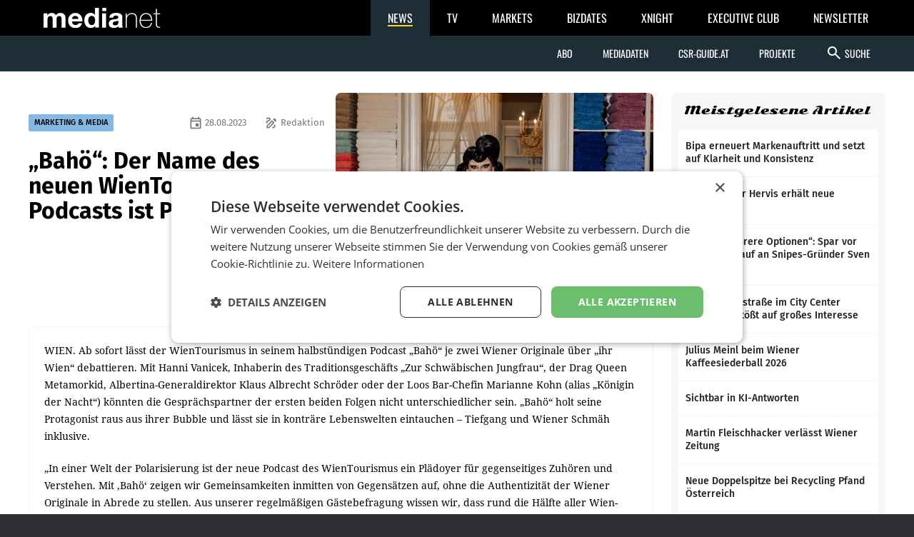

--- FILE ---
content_type: text/html; charset=UTF-8
request_url: https://medianet.at/news/marketing-and-media/bahoe-der-name-des-neuen-wientourismus-podcasts-ist-programm-55715.html
body_size: 8941
content:
<!DOCTYPE html>
<html class="no-js" lang="de-AT">
<head prefix="og: http://ogp.me/ns# fb: http://ogp.me/ns/fb#">
    <meta charset="utf-8">

    <!-- Google Tag Manager -->
<script>(function(w,d,s,l,i){w[l]=w[l]||[];w[l].push({'gtm.start':
new Date().getTime(),event:'gtm.js'});var f=d.getElementsByTagName(s)[0],
j=d.createElement(s),dl=l!='dataLayer'?'&l='+l:'';j.async=true;j.src=
'https://www.googletagmanager.com/gtm.js?id='+i+dl;f.parentNode.insertBefore(j,f);
})(window,document,'script','dataLayer','GTM-TB5JKG7');</script>
<!-- End Google Tag Manager -->
    <title>„Bahö“: Der Name des neuen WienTourismus-Podcasts ist Programm – mnews – medianet.at</title>

    <meta name="viewport" content="width=device-width, initial-scale=1.0">
    <meta property="fb:app_id" content="590610897751295" /><meta name="description" content="WIEN. Ab sofort lässt der WienTourismus in seinem halbstündigen Podcast „Bahö“ je zwei Wiener Originale über „ihr Wien“ debattieren. Mit Hanni Vanicek, Inhaberi..." /><meta name="author" content="Redaktion" /><meta property="og:type" content="article" /><meta property="og:url" content="https://medianet.at/news/marketing-and-media/bahoe-der-name-des-neuen-wientourismus-podcasts-ist-programm-55715.html" /><meta property="og:title" content="„Bahö“: Der Name des neuen WienTourismus-Podcasts ist Programm" /><meta property="og:image" content="https://d2d9r8wtx20ght.cloudfront.net/images/2023/08/podcast_bah__wientourismus_folge_1_ii_c_Patrick_Langwallner.jpeg" /><meta property="og:copyright" content="© Patrick Langwallner" /><meta property="og:caption" content="" />
    <link href="https://medianet.at/fonts/google/css/fira-sans.css" rel="stylesheet">
    <link href="https://medianet.at/fonts/google/css/droid-serif.css" rel="stylesheet">
    <link href="https://medianet.at/fonts/google/css/material-icons.css" rel="stylesheet">

    <link rel="stylesheet" type="text/css" href="https://medianet.at/news/themes/modern_1/css/normalize.css?20251217" media="screen" />
<link rel="stylesheet" type="text/css" href="https://medianet.at/news/themes/modern_1/css/reset.css?20251217" media="screen" />
<link rel="stylesheet" type="text/css" href="https://medianet.at/news/themes/modern_1/css/screen.css?20251217" media="screen" />
<link rel="stylesheet" type="text/css" href="https://medianet.at/news/themes/modern_1/css/article.css?20251217" media="screen" />
<link rel="stylesheet" type="text/css" href="https://medianet.at/news/themes/modern_1/css/print.css?20251217" media="print" />
    <link rel="stylesheet" href="https://medianet.at/news/lib/icomoon/style.css?20251217" media="screen" />
    <script src="https://medianet.at/jquery/1.7.2/jquery.min.js"></script>    <script type="text/javascript">
        var mp_site_url = "https:\/\/medianet.at\/news\/";
        var standardized_config = {};
        standardized_config.header = {"title":"Medianet mNews","brand":{"title":"stories to tell"},"date_element":"Montag 26 Jan 2026","logo":{"url":"https:\/\/medianet.at\/news\/themes\/modern_1\/images\/20171222\/mnews-invert.svg","alt":"medianet mnews","title":"Medianet mNews","link":"https:\/\/medianet.at\/news\/"},"logo_dropdown":[{"url":"https:\/\/medianet.at\/home\/","title":"home","attributes":{"target":"_blank","title":"medianet by medianet"}},{"url":"https:\/\/medianet.at\/news\/newsletter\/","title":"newsletter","attributes":{"target":"_blank","title":"newsletter by medianet"}},{"url":"https:\/\/medianet.at\/news\/","title":"news","attributes":{"target":"_blank","title":"news by medianet"}},{"url":"https:\/\/medianet.at\/markets\/","title":"markets","attributes":{"target":"_blank","title":"markets by medianet"}},{"url":"https:\/\/medianet.at\/bizbook\/","title":"bizbook","attributes":{"target":"_blank","title":"bizbook by medianet"}},{"url":"https:\/\/medianet.at\/markets\/projektcoach\/","title":"projektcoach","attributes":{"target":"_blank","title":"projektcoach by medianet"}},{"url":"https:\/\/medianet.at\/printbutler\/","title":"printbutler","attributes":{"target":"_blank","title":"printbutler by medianet"}},{"url":"https:\/\/medianet.at\/bizdates\/","title":"bizdates","attributes":{"target":"_blank","title":"bizdates by medianet"}},{"url":"https:\/\/medianet.at\/blackboard\/","title":"blackboard","attributes":{"target":"_blank","title":"blackboard by medianet"}},{"url":"https:\/\/medianet.at\/mconsultants\/","title":"ask an xpert","attributes":{"target":"_blank","title":"m-consultants by medianet"}},{"url":"https:\/\/tv.medianet.at\/","title":"medianet tv","attributes":{"target":"_blank","title":"medianet tv"}},{"url":"https:\/\/guides.co.at\/","title":"austrian guides","attributes":{"target":"_blank","title":"austrian guides"}}],"secondary_menu":[{"title":"Abo","children":[{"url":"https:\/\/medianet.at\/news\/printabo\/","title":"Printabo","attributes":{"title":"Printabo"}},{"url":"https:\/\/medianet.at\/news\/digitalzeitung\/","title":"E-Paper","attributes":{"title":"Digitalzeitung \/ Digitalabo"}}]},{"url":"https:\/\/medianet.at\/news\/page\/mediadaten\/","title":"Mediadaten","attributes":{"title":"Mediadaten"}},{"url":"https:\/\/csr-guide.at\/","title":"CSR-Guide.at","attributes":{"title":"CSR-Guide.at","target":"_blank"}},{"title":"Projekte","children":[{"url":"https:\/\/medianet.at\/news\/medianet-dossiers\/","title":"Dossiers","link":"Dossiers"},{"url":"https:\/\/guides.co.at\/","title":"Guides","link":"Guides"},{"url":"https:\/\/medianet.at\/news\/uploads\/mediadaten\/sonderthemenplan_medianet.pdf","title":"Sonderthemen","attributes":{"target":"_blank"}},{"url":"https:\/\/medianet.at\/tv\/","title":"medianet TV","attributes":{"title":"medianet TV"}}]}],"main_menu":[{"title":"News Kategorien","children":[{"url":"https:\/\/medianet.at\/news\/marketing-and-media\/","title":"marketing & media"},{"url":"https:\/\/medianet.at\/news\/retail\/","title":"retail"},{"url":"https:\/\/medianet.at\/news\/health-economy\/","title":"health economy"},{"url":"https:\/\/medianet.at\/news\/mobility-business\/","title":"mobility business"},{"url":"https:\/\/medianet.at\/news\/financenet\/","title":"financenet"},{"url":"https:\/\/medianet.at\/news\/real-estate\/","title":"financenet real:estate"},{"url":"https:\/\/medianet.at\/news\/industrial-technology\/","title":"industrial technology"},{"url":"https:\/\/medianet.at\/news\/destination\/","title":"destination"},{"url":"https:\/\/medianet.at\/news\/career-network\/","title":"career network"},{"url":"https:\/\/medianet.at\/news\/luxury-brands-and-retail\/","title":"luxury brands&retail"},{"url":"https:\/\/medianet.at\/news\/dossiers\/","title":"dossiers"},{"url":"https:\/\/medianet.at\/news\/csr-esg\/","title":"CSR & ESG"}]}],"search_form":{"action_url":"https:\/\/medianet.at\/news\/search\/","main_categories":[{"value":"","label":"Alle Kategorien"},{"value":"2","label":"marketing & media"},{"value":"3","label":"retail"},{"value":"5","label":"health economy"},{"value":"6","label":"mobility business"},{"value":"7","label":"financenet"},{"value":"8","label":"financenet real:estate"},{"value":"10","label":"industrial technology"},{"value":"11","label":"destination"},{"value":"12","label":"career network"},{"value":"14","label":"luxury brands&retail"},{"value":"4","label":"dossiers"},{"value":"15","label":"CSR & ESG"}],"main_categories_value":"category","main_search_input":{"placeholder":"Suche...","key":"keywords"},"more_options":{"label_closed":"Nach Datum filtern","label_opened":"Filter ausblenden","date_filter":{"from_label":"von","from_placeholder":"W\u00e4hlen Sie ein Datum...","from_value":"from_date","from_format":"yyyy-MM-dd","to_label":"bis","to_placeholder":"W\u00e4hlen Sie ein Datum...","to_value":"to_date","to_format":"yyyy-MM-dd"}}}};
        standardized_config.footer = {"footer_logo":{"url":"https:\/\/medianet.at\/news\/themes\/modern_1\/images\/20171222\/mnews-invert.svg","alt":"medianet mnews","title":"Medianet mNews"},"copyright":"Copyright \u00a9 2026 medianet. All rights reserved.","footer_menu_links":[{"url":"https:\/\/medianet.at\/news\/digitalpaper\/","title":"Archiv"},{"url":"https:\/\/medianet.at\/markets\/page\/datenschutzrichtlinien","title":"Datenschutzrichtlinien"},{"url":"https:\/\/medianet.at\/news\/page\/offenlegung\/","title":"Offenlegung"},{"url":"https:\/\/medianet.at\/news\/page\/impressum\/","title":"Impressum"},{"url":"https:\/\/medianet.at\/news\/page\/agb\/","title":"AGB"},{"url":"https:\/\/medianet.at\/news\/page\/mediadaten\/","title":"Mediadaten"},{"url":"https:\/\/medianet.at\/news\/page\/kontakt\/","title":"Kontakt"}]};
    </script>

    <script type="text/javascript" src="https://medianet.at/news/assets/js/modernizr-2.5.3.js?20251217"></script>
    <link rel="shortcut icon" href="https://medianet.at/news/favicon.ico">

    </head>
<body class="">
    <!-- Google Tag Manager (noscript) -->
<noscript><iframe src="https://www.googletagmanager.com/ns.html?id=GTM-TB5JKG7"
height="0" width="0" style="display:none;visibility:hidden"></iframe></noscript>
<!-- End Google Tag Manager (noscript) -->    <div id="wrapper">
        <div id="standardized-header-navbar"></div>
<div class="container content-container">
    <div id="page-content"><script type="text/javascript" >
    var article_id = "55715";
    var site_url = "https://medianet.at/news/article";
    var alreadyVoted = "0";
</script>
<div id="main-content">
    <div id="contents-with-sidebar">
        <div id="contents">
            <div id="article-container" class="cat-2">
                                <div id="article-banner" class="-has-image-copyright">
                    <figure><img src="https://medianet.at/news/images/cache/13/https/d2d9r8wtx20ght.cloudfront.net/images/2023/08/podcast_bah__wientourismus_folge_1_ii_c_Patrick_Langwallner.jpeg" alt="„Bahö“: Der Name des neuen WienTourismus-Podcasts ist Programm"><figcaption><small class="-copyright">© Patrick Langwallner</small></figcaption></figure>
                    <div>
                        <span>
                            <a href="https://medianet.at/news/marketing-and-media/" class="category cat-2 bg" title="marketing &amp; media">MARKETING &amp; MEDIA</a>
                            <span class="author"><i class="material-icons-outlined" aria-hidden="true">draw</i> Redaktion</span>                            <span class="date"><i class="material-icons-outlined" aria-hidden="true">event</i> 28.08.2023</span>
                        </span>
                        <h1 class="tdc">„Bahö“: Der Name des neuen WienTourismus-Podcasts ist Programm</h1>
                                                                    </div>
                </div>
                <div id="article-body" class="bc">

                    <div id="article-inner-body">
                        <p>WIEN. Ab sofort l&auml;sst der WienTourismus in seinem halbst&uuml;ndigen Podcast &bdquo;Bah&ouml;&ldquo; je zwei Wiener Originale &uuml;ber &bdquo;ihr Wien&ldquo; debattieren. Mit Hanni Vanicek, Inhaberin des Traditionsgesch&auml;fts &bdquo;Zur Schw&auml;bischen Jungfrau&ldquo;, der Drag Queen Metamorkid, Albertina-Generaldirektor Klaus Albrecht Schr&ouml;der oder der Loos Bar-Chefin Marianne Kohn (alias &bdquo;K&ouml;nigin der Nacht&ldquo;) k&ouml;nnten die Gespr&auml;chspartner der ersten beiden Folgen nicht unterschiedlicher sein. &bdquo;Bah&ouml;&ldquo; holt seine Protagonist raus aus ihrer Bubble und l&auml;sst sie in kontr&auml;re Lebenswelten eintauchen &ndash; Tiefgang und Wiener Schm&auml;h inklusive.</p>
<p>&bdquo;In einer Welt der Polarisierung ist der neue Podcast des WienTourismus ein Pl&auml;doyer f&uuml;r gegenseitiges Zuh&ouml;ren und Verstehen. Mit ,Bah&ouml;&lsquo; zeigen wir Gemeinsamkeiten inmitten von Gegens&auml;tzen auf, ohne die Authentizit&auml;t der Wiener Originale in Abrede zu stellen. Aus unserer regelm&auml;&szlig;igen G&auml;stebefragung wissen wir, dass rund die H&auml;lfte aller Wien-G&auml;ste Wiederbesucher oder Stammg&auml;ste sind. ,Bah&ouml;&lsquo; soll gerade diesen Wien-Liebhaber die M&ouml;glichkeit geben, noch tiefer in die Vielfalt der Stadt einzutauchen&ldquo;, so Tourismusdirektor Norbert Kettner zum Marketingansatz des neuen Formats.</p>
<p><strong>&bdquo;Welt von Luxus und anderer Klasse&ldquo;<br /></strong>In der ersten Podcast-Episode trifft Hanni Vanicek, Inhaberin des mehr als 300 Jahre alten W&auml;scheausstattungsgesch&auml;fts &bdquo;Zur Schw&auml;bischen Jungfrau&ldquo;, auf Drag Queen Metamorkid. Die zuvor getroffene Einsch&auml;tzung der einen, Metamorkid sei ein &bdquo;narrisches Hendl&ldquo;, begegnet dem Ressentiment der anderen, das Gesch&auml;ft sei eine &bdquo;Welt von Luxus und anderer Klasse&ldquo;. Sie sprechen &uuml;ber Whiskey mit Dean Martin, Selbst&auml;ndigkeit und Liebe, diskutieren aber auch &uuml;ber die Wiener Pride und Kinderbuchvorlesungen von Drag Queens. Schnell wird klar, dass die beiden eigentlich ein Herz und eine Seele sind.</p>
<p><strong>&bdquo;New York ist spie&szlig;ig geworden im Vergleich zu Wien&ldquo;<br /></strong>In Episode Zwei begegnen sich die Betreiberin der legend&auml;ren Loos Bar, Marianne Kohn, und Klaus Albrecht Schr&ouml;der, Generaldirektor der Albertina Museen. Ihr Bah&ouml; dreht sich um vermeintliche Gegens&auml;tze wie Radfahrer und Autofahrer, Kitsch und Minimalismus sowie eine gemeinsame Ablehnung des Tanzens. Zwischen Themen, die zwischen Rotlichtmilieu und Wien als internationaler Musik- und Kunststadt angesiedelt sind, attestiert Kohn: &bdquo;New York ist spie&szlig;ig geworden im Vergleich zu Wien.&ldquo; Schr&ouml;der stimmt dem zu: &bdquo;Wien vereint eine wunderbare Mischung, die Sch&ouml;nheit der Diversit&auml;t spiegelt Wien wider.&ldquo;</p>
<p>&bdquo;Bah&ouml;&ldquo; &ndash; ein in Wien gern genutzter Begriff &ndash; &uuml;bersetzt sich am besten mit Aufsehen, Tumult oder Wirbel. Die dritte &bdquo;Bah&ouml;&ldquo;-Episode ist bereits in Produktion: Der ehemalige Chefconcierge des Hotels Imperial Michael Moser trifft auf den Couchsurfer Christoph Pehofer. Stars in Wien und Nudisten in New York &ndash; die Themenpalette ist auch hier breit gef&auml;chert, die Positionierung verschieden, der n&auml;chste Bah&ouml; somit vorprogrammiert.</p>
<p>Bah&ouml;: Gegens&auml;tze suche Gemeinsamkeiten &ndash; jetzt auf</p>
<p>&middot; <a href="https://open.spotify.com/show/5RsabtmXCjZJnJNCoInWSk?si=3d0d857e1d1e4f35&amp;nd=1">Spotify</a></p>
<p>&middot; <a href="https://podcasts.apple.com/at/podcast/bah%C3%B6/id1703564774">Apple Podcast</a></p>
<p>&middot; <a href="https://podcasts.google.com/subscribe-by-rss-feed?feed=aHR0cHM6Ly9iYWhvZS5wb2RpZ2VlLmlvL2ZlZWQvbXAz">Google Podcast:</a> </p>
<p>&middot; &Uuml;bersicht &uuml;ber alle Bah&ouml;-Folgen im Web &ndash; multimedial aufbereitet: <a href="http://www.wien.info/podcast">www.wien.info/podcast</a></p>
<p>&middot; <a href="https://www.youtube.com/watch?v=MCcf2AZWx_Q">Trailer Hanni Vanicek meets Metamorkid</a></p>
<p>&middot; <a href="https://www.youtube.com/watch?v=UZJ8MWYBj1k">Trailer Marianne Kohn meets Klaus Albrecht Schr&ouml;der</a></p>                        <div class="clearfix"></div>
                    </div>

                    <!-- no author info -->
                    
                    <div id="article-inner-bottom">
                            <div class="left-bottom">
                                <h4>BEWERTEN SIE DIESEN ARTIKEL</h4>
                                <div id="voting" class="voting stars-0"><div class="star-ratings"></div></div>
                                <div id="vote-result" style="display:none"></div>
                            </div>
                            <div class="right-bottom">
                                <h4>TEILEN SIE DIESEN ARTIKEL</h4>
                                <div class="a2a_kit a2a_kit_size_32 a2a_default_style">
                                    <a class="a2a_button_facebook"></a>
                                    <a class="a2a_button_twitter"></a>
                                    <a class="a2a_button_facebook_messenger"></a>
                                    <a class="a2a_button_whatsapp"></a>
                                    <a class="a2a_button_linkedin"></a>
                                    <a class="a2a_button_xing"></a>
                                    <a class="a2a_dd" href="https://www.addtoany.com/share"></a>
                                </div>
                                <script type="text/javascript">
                                    var a2a_config = a2a_config || {};
                                    a2a_config.locale = "de";
                                    a2a_config.track_links = 'ga';
                                    // TODO: Remove the below hack as soon as the new navigation is released.
                                    $('a.a2a_dd').on('click', function() {
                                        $('#a2a_overlay').parent()
                                            .css('position', 'relative')
                                            .css('z-index', '999999999');
                                    });
                                </script>
                                <script async src="https://static.addtoany.com/menu/page.js"></script>
                            </div>
                        </div>
                    
                </div>
            </div>

            <div id="recommended-articles-container"><div class="articles-container articles-container-normal" id="recommended-articles"><div class="article cat-3 article-1">
            <div class="article-inner bc">
                <a class="photo" href="https://medianet.at/news/retail/sporthaendler-hervis-erhaelt-neue-eigentuemer-72562.html" title="Sporthändler Hervis erhält neue Eigentümer">
                    <img src="https://medianet.at/news/images/cache/7/2026/01/Bild1__Hervis.jpg" alt="Sporthändler Hervis erhält neue Eigentümer">
                </a>
                <div>
                    <span class="category bg-l">
                            <a href="https://medianet.at/news/retail" class="category-decoration cat-3" title="retail">RETAIL</a>
                        </span>                    <h5>
                        <a href="https://medianet.at/news/retail/sporthaendler-hervis-erhaelt-neue-eigentuemer-72562.html" title="Sporthändler Hervis erhält neue Eigentümer">Sporthändler Hervis erhält neue Eigentümer</a>
                    </h5>
                    <div>
                        <p>Die Spar Österreichische Warenhandels-AG hat die Sporthandelskette Hervis verkauft. Die neuen Eigentümer sind der Snipes-Gründer Sven Voth und Udo Schloemer, Gründer der Factory</p>
                    </div>
                </div>
                            </div>
        </div><div class="article cat-3 article-2">
            <div class="article-inner bc">
                <a class="photo" href="https://medianet.at/news/retail/kooperation-fuer-mehr-sicherheit-im-handel-erneuert-72527.html" title="Kooperation für mehr Sicherheit im Handel erneuert">
                    <img src="https://medianet.at/news/images/cache/7/2026/01/HV_BMI_02.jpeg" alt="Kooperation für mehr Sicherheit im Handel erneuert">
                </a>
                <div>
                    <span class="category bg-l">
                            <a href="https://medianet.at/news/retail" class="category-decoration cat-3" title="retail">RETAIL</a>
                        </span>                    <h5>
                        <a href="https://medianet.at/news/retail/kooperation-fuer-mehr-sicherheit-im-handel-erneuert-72527.html" title="Kooperation für mehr Sicherheit im Handel erneuert">Kooperation für mehr Sicherheit im Handel erneuert</a>
                    </h5>
                    <div>
                        <p>Am 22. Jänner 2026 erneuerten Andreas Holzer, Direktor des österreichischen Bundeskriminalamtes, und Rainer Will, Geschäftsführer des Handelsverbandes, die Kooperation zwischen Bundeskriminalamt,</p>
                    </div>
                </div>
                            </div>
        </div><div class="article cat-2 article-3">
            <div class="article-inner bc">
                <a class="photo" href="https://medianet.at/news/marketing-and-media/presserat-ruegt-krone-fuer-sichrovsky-kolumne-72553.html" title="Presserat rügt &quot;Krone&quot; für Sichrovsky-Kolumne">
                    <img src="https://medianet.at/news/images/cache/7/2026/01/APAIMG_000697056.LR.jpg" alt="Presserat rügt &quot;Krone&quot; für Sichrovsky-Kolumne">
                </a>
                <div>
                    <span class="category bg-l">
                            <a href="https://medianet.at/news/marketing-and-media" class="category-decoration cat-2" title="marketing &amp; media">MARKETING &amp; MEDIA</a>
                        </span>                    <h5>
                        <a href="https://medianet.at/news/marketing-and-media/presserat-ruegt-krone-fuer-sichrovsky-kolumne-72553.html" title="Presserat rügt &quot;Krone&quot; für Sichrovsky-Kolumne">Presserat rügt &quot;Krone&quot; für Sichrovsky-Kolumne</a>
                    </h5>
                    <div>
                        <p>Der Presserat rügt die &quot;Kronen Zeitung&quot; für eine im Juni 2025 erschienene Kolumne von Heinz Sichrovsky. In dem mit &quot;350 Experten&quot; betitelten Beitrag bezeichnete der Journalist den</p>
                    </div>
                </div>
                            </div>
        </div><div class="article cat-2 article-4">
            <div class="article-inner bc">
                <a class="photo" href="https://medianet.at/news/marketing-and-media/ki-kompass-fuer-tourismus-72552.html" title="KI-Kompass für Tourismus">
                    <img src="https://medianet.at/news/images/cache/7/2026/01/PortraitRomanEgger_.png" alt="KI-Kompass für Tourismus">
                </a>
                <div>
                    <span class="category bg-l">
                            <a href="https://medianet.at/news/marketing-and-media" class="category-decoration cat-2" title="marketing &amp; media">MARKETING &amp; MEDIA</a>
                        </span>                    <h5>
                        <a href="https://medianet.at/news/marketing-and-media/ki-kompass-fuer-tourismus-72552.html" title="KI-Kompass für Tourismus">KI-Kompass für Tourismus</a>
                    </h5>
                    <div>
                        <p>Roman Egger und die feratel media technologies AG starten mit „feratelAIplus Kompass“ eine monatliche Webinarreihe zur strategischen Einordnung von Künstlicher Intelligenz im Tourismus.</p>
                    </div>
                </div>
                            </div>
        </div><div class="article cat-2 article-5">
            <div class="article-inner bc">
                <a class="photo" href="https://medianet.at/news/marketing-and-media/mafo-zukunft-digitaler-zwilling-72522.html" title="MaFo-Zukunft:  Digitaler Zwilling">
                    <img src="https://medianet.at/news/images/cache/7/2026/01/B2201_2456_Stephan_Ivkovits_Florian_Laszlo_c_Mirella_Frangella.jpg" alt="MaFo-Zukunft:  Digitaler Zwilling">
                </a>
                <div>
                    <span class="category bg-l">
                            <a href="https://medianet.at/news/marketing-and-media" class="category-decoration cat-2" title="marketing &amp; media">MARKETING &amp; MEDIA</a>
                        </span>                    <h5>
                        <a href="https://medianet.at/news/marketing-and-media/mafo-zukunft-digitaler-zwilling-72522.html" title="MaFo-Zukunft:  Digitaler Zwilling">MaFo-Zukunft:  Digitaler Zwilling</a>
                    </h5>
                    <div>
                        <p>•• Von Sascha Harold WIEN. In der Industrie 4.0 gehört der „Digitale Zwilling“ zum Standard, um komplexe Systeme zu simulieren und Prozesse zu optimieren. Nun erreicht die Technologie</p>
                    </div>
                </div>
                            </div>
        </div><div class="article cat-2 article-6">
            <div class="article-inner bc">
                <a class="photo" href="https://medianet.at/news/marketing-and-media/erstes-gipfeltreffen-rot-weiss-rot-72551.html" title="Erstes Gipfeltreffen Rot-Weiß-Rot">
                    <img src="https://medianet.at/news/images/cache/7/2026/01/Die_bergabe_des_Spendenschecks_an_Franz_Klammer.jpg" alt="Erstes Gipfeltreffen Rot-Weiß-Rot">
                </a>
                <div>
                    <span class="category bg-l">
                            <a href="https://medianet.at/news/marketing-and-media" class="category-decoration cat-2" title="marketing &amp; media">MARKETING &amp; MEDIA</a>
                        </span>                    <h5>
                        <a href="https://medianet.at/news/marketing-and-media/erstes-gipfeltreffen-rot-weiss-rot-72551.html" title="Erstes Gipfeltreffen Rot-Weiß-Rot">Erstes Gipfeltreffen Rot-Weiß-Rot</a>
                    </h5>
                    <div>
                        <p>KITZBÜHEL. Unter dem Motto „Gemeinsam wachsen – Starke und innovative Allianzen für Österreichs Zukunft“ fand am vergangenen Freitag im Krone Weltcup Haus Kitzbühel erstmals</p>
                    </div>
                </div>
                            </div>
        </div><div class="article cat-2 article-7">
            <div class="article-inner bc">
                <a class="photo" href="https://medianet.at/news/marketing-and-media/markenartikelkampagne-2026-72525.html" title="Markenartikelkampagne 2026">
                    <img src="https://medianet.at/news/images/cache/7/2026/01/Download_3_.jpeg" alt="Markenartikelkampagne 2026">
                </a>
                <div>
                    <span class="category bg-l">
                            <a href="https://medianet.at/news/marketing-and-media" class="category-decoration cat-2" title="marketing &amp; media">MARKETING &amp; MEDIA</a>
                        </span>                    <h5>
                        <a href="https://medianet.at/news/marketing-and-media/markenartikelkampagne-2026-72525.html" title="Markenartikelkampagne 2026">Markenartikelkampagne 2026</a>
                    </h5>
                    <div>
                        <p>Österreichische Herstellermarken haben sich zum 30. Mal zu einer gemeinsamen Markenartikelkampagne zusammengeschlossen. Die Initiative besteht seit drei Jahrzehnten und basiert laut</p>
                    </div>
                </div>
                            </div>
        </div><div class="article cat-2 article-8">
            <div class="article-inner bc">
                <a class="photo" href="https://medianet.at/news/marketing-and-media/neuer-vorstand-bei-iab-austria-setzt-auf-internationalen-austausch-mit-iab-europe-und-iab-us-72544.html" title="Neuer Vorstand bei iab austria setzt auf internationalen Austausch mit IAB Europe und IAB US">
                    <img src="https://medianet.at/news/images/cache/7/2026/01/Wurzwallner.jpg" alt="Neuer Vorstand bei iab austria setzt auf internationalen Austausch mit IAB Europe und IAB US">
                </a>
                <div>
                    <span class="category bg-l">
                            <a href="https://medianet.at/news/marketing-and-media" class="category-decoration cat-2" title="marketing &amp; media">MARKETING &amp; MEDIA</a>
                        </span>                    <h5>
                        <a href="https://medianet.at/news/marketing-and-media/neuer-vorstand-bei-iab-austria-setzt-auf-internationalen-austausch-mit-iab-europe-und-iab-us-72544.html" title="Neuer Vorstand bei iab austria setzt auf internationalen Austausch mit IAB Europe und IAB US">Neuer Vorstand bei iab austria setzt auf internationalen Austausch mit IAB Europe und IAB US</a>
                    </h5>
                    <div>
                        <p>Der neu formierte Vorstand des iab austria ist mit einem Happy New Year Get-together in das Digitaljahr gestartet. Mehr als 100 Digitalexperten folgten der Einladung von Präsident</p>
                    </div>
                </div>
                            </div>
        </div><div class="article cat-2 article-9">
            <div class="article-inner bc">
                <a class="photo" href="https://medianet.at/news/marketing-and-media/relevanz-authentizitaet-und-strategische-brillanz-72524.html" title="Relevanz, Authentizität und strategische Brillanz">
                    <img src="https://medianet.at/news/images/cache/7/2026/01/B901_2456_Saskia_Wallner_Saugaat_Narula_c_Katharina_Schiffl.jpg" alt="Relevanz, Authentizität und strategische Brillanz">
                </a>
                <div>
                    <span class="category bg-l">
                            <a href="https://medianet.at/news/marketing-and-media" class="category-decoration cat-2" title="marketing &amp; media">MARKETING &amp; MEDIA</a>
                        </span>                    <h5>
                        <a href="https://medianet.at/news/marketing-and-media/relevanz-authentizitaet-und-strategische-brillanz-72524.html" title="Relevanz, Authentizität und strategische Brillanz">Relevanz, Authentizität und strategische Brillanz</a>
                    </h5>
                    <div>
                        <p>•• Von Dinko Fejzuli Pünktlich zum Jahresanfang hat die Kommunikationsberatung Ketchum, wie in den letzten beiden Jahren, wieder das Kommunikationsradar veröffentlicht. Darin werden</p>
                    </div>
                </div>
                            </div>
        </div><div class="article cat-3 article-10">
            <div class="article-inner bc">
                <a class="photo" href="https://medianet.at/news/retail/julius-meinl-beim-wiener-kaffeesiederball-2026-72531.html" title="Julius Meinl beim Wiener Kaffeesiederball 2026">
                    <img src="https://medianet.at/news/images/cache/7/2026/01/Doris_Felber_und_Christina_Meinl_KatharinaSchiffl_.jpg" alt="Julius Meinl beim Wiener Kaffeesiederball 2026">
                </a>
                <div>
                    <span class="category bg-l">
                            <a href="https://medianet.at/news/retail" class="category-decoration cat-3" title="retail">RETAIL</a>
                        </span>                    <h5>
                        <a href="https://medianet.at/news/retail/julius-meinl-beim-wiener-kaffeesiederball-2026-72531.html" title="Julius Meinl beim Wiener Kaffeesiederball 2026">Julius Meinl beim Wiener Kaffeesiederball 2026</a>
                    </h5>
                    <div>
                        <p>Am vergangenen Freitag, dem 23. Jänner, lud der Wiener Kaffeeröster Julius Meinl im Rahmen des 67. Wiener Kaffeesiederballs 2026 zum traditionellen VIP-Empfang in die Julius Meinl</p>
                    </div>
                </div>
                            </div>
        </div></div></div>
        </div>
        <div id="sidebar">
            <aside class="side-widget" id="top_popular_articles_widget">
	<h1 class="side-widget-title">Meistgelesene Artikel</h1>
	<div class="side-widget-content"><div class="articles-container-side-list" id="cc6c0a4694118774106c8737e5238e00"><a href="https://medianet.at/news/retail/bipa-erneuert-markenauftritt-und-setzt-auf-klarheit-und-konsistenz-72454.html" title="Bipa erneuert Markenauftritt und setzt auf Klarheit und Konsistenz" class="article cat-3 article-1">
                <h5>Bipa erneuert Markenauftritt und setzt auf Klarheit und Konsistenz</h5>
                	        </a><a href="https://medianet.at/news/retail/sporthaendler-hervis-erhaelt-neue-eigentuemer-72562.html" title="Sporthändler Hervis erhält neue Eigentümer" class="article cat-3 article-2">
                <h5>Sporthändler Hervis erhält neue Eigentümer</h5>
                	        </a><a href="https://medianet.at/news/retail/pruefen-mehrere-optionen-spar-vor-hervis-verkauf-an-snipes-gruender-sven-voth-72463.html" title="„Prüfen mehrere Optionen“: Spar vor Hervis-Verkauf an Snipes-Gründer Sven Voth" class="article cat-3 article-3">
                <h5>„Prüfen mehrere Optionen“: Spar vor Hervis-Verkauf an Snipes-Gründer Sven Voth</h5>
                	        </a><a href="https://medianet.at/news/retail/gesundheitsstrasse-im-city-center-amstetten-stoesst-auf-grosses-interesse-72455.html" title="Gesundheitsstraße im City Center Amstetten stößt auf großes Interesse" class="article cat-3 article-4">
                <h5>Gesundheitsstraße im City Center Amstetten stößt auf großes Interesse</h5>
                	        </a><a href="https://medianet.at/news/retail/julius-meinl-beim-wiener-kaffeesiederball-2026-72531.html" title="Julius Meinl beim Wiener Kaffeesiederball 2026" class="article cat-3 article-5">
                <h5>Julius Meinl beim Wiener Kaffeesiederball 2026</h5>
                	        </a><a href="https://medianet.at/news/marketing-and-media/sichtbar-in-ki-antworten-72403.html" title="Sichtbar in KI-Antworten" class="article cat-2 article-6">
                <h5>Sichtbar in KI-Antworten</h5>
                	        </a><a href="https://medianet.at/news/marketing-and-media/martin-fleischhacker-verlaesst-wiener-zeitung-72475.html" title="Martin Fleischhacker verlässt Wiener Zeitung" class="article cat-2 article-7">
                <h5>Martin Fleischhacker verlässt Wiener Zeitung</h5>
                	        </a><a href="https://medianet.at/news/retail/neue-doppelspitze-bei-recycling-pfand-oesterreich-72441.html" title="Neue Doppelspitze bei Recycling Pfand Österreich" class="article cat-3 article-8">
                <h5>Neue Doppelspitze bei Recycling Pfand Österreich</h5>
                	        </a><a href="https://medianet.at/news/retail/voeslauer-startet-neue-alkoholfreie-aperitif-limonaden-72456.html" title="Vöslauer startet neue alkoholfreie Aperitif-Limonaden" class="article cat-3 article-9">
                <h5>Vöslauer startet neue alkoholfreie Aperitif-Limonaden</h5>
                	        </a><a href="https://medianet.at/news/marketing-and-media/billa-bricht-mit-mustern-in-der-kommunikation-72388.html" title="Billa bricht mit Mustern in der Kommunikation" class="article cat-2 article-10">
                <h5>Billa bricht mit Mustern in der Kommunikation</h5>
                	        </a></div></div>
</aside>
            <div>
    <aside id="newsletter-block" class="side-widget">
        <h1><a href="https://medianet.at/news/newsletter">newsletter</a></h1>
        <p>Mit unseren News bleiben Sie am Puls der Zeit! Melden Sie sich jetzt für unseren gratis Newsletter an.</p>
        <a href="https://medianet.at/news/newsletter">
            <i class="material-icons-outlined" aria-hidden="true">mark_email_read</i><!--
            -->Newsletter jetzt abonnieren        </a>
    </aside>
</div>
        </div>
    </div>
</div>

<script type="application/ld+json">
{
  "@context": "http://schema.org",
  "@type": "NewsArticle",
  "mainEntityOfPage": {
    "@type": "WebPage",
    "@id": "https:\/\/medianet.at\/news\/marketing-and-media\/bahoe-der-name-des-neuen-wientourismus-podcasts-ist-programm-55715.html"  },
  "headline": "\u201eBah\u00f6\u201c: Der Name des neuen WienTourismus-Podcasts ist Programm",
          "image": [
        "https:\/\/d2d9r8wtx20ght.cloudfront.net\/images\/2023\/08\/podcast_bah__wientourismus_folge_1_ii_c_Patrick_Langwallner.jpeg"       ],
      "datePublished": "2023-08-28T09:14:01+02:00",
  "dateModified": "2023-08-28T09:14:01+02:00",
  "author": {
    "@type": "Person",
    "name": "Redaktion"  },
            "aggregateRating": "5.0000",
           "publisher": {
    "@type": "Organization",
    "name": " \u201emedianet\u201d Verlag AG",
    "logo": {
        "@type": "ImageObject",
        "url": "https:\/\/medianet.at\/news\/assets\/images\/logo-big-3-w-bg.png"    },
    "url": "https:\/\/medianet.at\/"    }
        }
</script>
</div><!-- #page-content -->
</div><!-- .content-container -->
    <div style="position:absolute;top:0;left:0;"></div>

    
    <div id="standardized-footer-navbar"></div>

</div><!-- #wrapper -->

<div id="debug"></div>

<script type="text/javascript" src="https://medianet.at/news/themes/modern_1/js/global.js?20251217" ></script>
<script type="text/javascript" src="https://medianet.at/news/themes/modern_1/js/article.js?20251217" ></script>
<script type="text/javascript" src="//cdnjs.cloudflare.com/ajax/libs/fastclick/1.0.3/fastclick.min.js?20251217"></script><script type="text/javascript" src="https://medianet.at/gn/e.js?20251217"></script><script type="text/javascript" src="https://newsletter.medianet.at/newsletter_popup/1/show.js?20240417-6"></script>

<script>
        window.SSA = {"beaconUrl":"https:\/\/medianet.at\/news\/ssa","customVars":[]};
    </script>
    <script src="https://medianet.at/news/assets/js/ssa.min.js?20251204"></script><script defer src="https://static.cloudflareinsights.com/beacon.min.js/vcd15cbe7772f49c399c6a5babf22c1241717689176015" integrity="sha512-ZpsOmlRQV6y907TI0dKBHq9Md29nnaEIPlkf84rnaERnq6zvWvPUqr2ft8M1aS28oN72PdrCzSjY4U6VaAw1EQ==" data-cf-beacon='{"version":"2024.11.0","token":"95d6b621d7294ad8808eede96f51c48d","r":1,"server_timing":{"name":{"cfCacheStatus":true,"cfEdge":true,"cfExtPri":true,"cfL4":true,"cfOrigin":true,"cfSpeedBrain":true},"location_startswith":null}}' crossorigin="anonymous"></script>
</body>
</html>


--- FILE ---
content_type: text/css; charset=utf-8
request_url: https://medianet.at/news/themes/modern_1/css/article.css?20251217
body_size: 2363
content:
@import"https://fonts.googleapis.com/css2?family=Sonsie+One&display=swap";#sidebar .side-widget{padding:15px 10px;border-radius:5px}#sidebar .a0d{max-width:300px;margin:15px auto}#sidebar .a0d:first-child{margin-top:0}#sidebar .a0d:last-child{margin-bottom:0}@media screen and (max-width: 767px){#contents{margin-bottom:40px}#sidebar{max-width:360px;margin-left:auto;margin-right:auto}#sidebar h3{font-weight:bold;height:22px}#main-content{display:flex;flex-direction:column}#contents-with-sidebar{display:flex;flex-direction:column}#contents-with-sidebar>*{order:9}#sidebar{display:contents}#sidebar>*{order:9;max-width:inherit;margin-left:auto;margin-right:auto}#sidebar .side-widget{padding-left:0;padding-right:0}#sidebar .a0d:first-child{order:1}#sidebar #medianet_tv_widget{order:0;margin-bottom:15px}#sidebar #medianet_tv_widget:first-child+.a0d{margin-top:0}#sidebar #latest_digitalpaper_edition_widget:not(.a0d+.side-widget){margin-top:-15px}#sidebar div:has(>#newsletter-block)+.a0d{margin-top:30px}}@media(min-width: 768px){#contents-with-sidebar{display:flex;justify-content:center}}@media(min-width: 768px)and (min-width: 780px){#contents{width:450px}}@media(min-width: 768px)and (min-width: 1230px){#contents{width:900px}}@media(min-width: 768px){#sidebar{width:300px;flex-shrink:0;flex-grow:0;box-sizing:border-box;margin-bottom:30px;align-self:flex-start}#sidebar .side-widget{padding:15px 10px;background:#f7f7f9;border-radius:5px}#sidebar .side-widget+.side-widget{border-top-left-radius:0;border-top-right-radius:0}#sidebar .side-widget:has(+.side-widget){border-bottom-left-radius:0;border-bottom-right-radius:0}}#sidebar #newsletter-block{margin-top:15px;padding-top:20px;background:#f4f7f5}#sidebar #newsletter-block p{font-size:14px;line-height:20px;margin-left:.5em}#sidebar #newsletter-block>a{font-size:14px;line-height:1.5;text-decoration:none;padding:.5em .75em;display:block;text-align:center;border-radius:5px;color:#00b98b;margin-top:5px}#sidebar #newsletter-block>a i{font-size:1.5em;vertical-align:bottom;margin-right:5px}#sidebar #newsletter-block>a:hover{background:rgba(0,185,139,.1294117647);text-decoration:underline}@media(max-width: 767px){#sidebar #newsletter-block{padding-left:10px;padding-right:10px}}.side-widget h1{font-family:"Sonsie One","Fira Sans",sans-serif;font-size:16px;line-height:20px;margin-bottom:1em;margin-left:.5em}.side-widget h1 a{color:inherit;text-decoration:none}.side-widget h1 a:hover{text-decoration:underline}.cat-1 .tdc{text-decoration-color:#4a4a4a}.cat-2 .tdc{text-decoration-color:#86b8e4}.cat-3 .tdc{text-decoration-color:#d9af0e}.cat-4 .tdc{text-decoration-color:#eed1c4}.cat-5 .tdc{text-decoration-color:#6ebbb7}.cat-6 .tdc{text-decoration-color:#f7a663}.cat-7 .tdc{text-decoration-color:#d5d9dc}.cat-8 .tdc{text-decoration-color:#d5d9dc}.cat-9 .tdc{text-decoration-color:#ceb6d6}.cat-10 .tdc{text-decoration-color:#ceb6d6}.cat-11 .tdc{text-decoration-color:#9dc56f}.cat-12 .tdc{text-decoration-color:#a97bad}.cat-13 .tdc{text-decoration-color:#d5d9dc}.cat-14 .tdc{text-decoration-color:#9d763d}.cat-15 .tdc{text-decoration-color:#83bba2}#article-container{margin-bottom:30px}#article-banner strong{font-weight:bold}#article-banner em{font-style:italic}#article-banner span.date,#article-banner span.author{color:#777;font-size:13px}#article-banner span.date i,#article-banner span.author i{font-size:20px;line-height:24px;vertical-align:top}#article-banner span.author{text-transform:capitalize}#article-banner{overflow:hidden;position:relative;min-height:280px;background:none;border-radius:0 7px 7px 0}#article-banner figure{float:right;margin:0;padding:0;border-radius:7px;position:relative;display:flex;align-items:center;justify-content:center}#article-banner figure img{max-width:100%;display:block;min-height:280px;border-radius:7px}#article-banner figure figcaption{position:absolute;top:3px;left:3px;bottom:3px;right:3px;font-family:"Fira Sans",sans-serif;font-size:12px;line-height:1.2;display:flex;align-items:flex-end;justify-content:center}#article-banner figure figcaption small{font-size:inherit}#article-banner figure figcaption div{border-radius:4px;background:rgba(0,0,0,.6);color:#fff;padding:.5em .5em .35em;box-sizing:border-box;max-width:calc(100% - 6px);text-align:center;transition-property:background-color;transition-duration:150ms;transition-timing-function:ease-in}#article-banner figure figcaption div small.-caption{display:-webkit-box;-webkit-line-clamp:3;-webkit-box-orient:vertical;overflow:hidden;max-height:3.6em;transition-property:max-height;transition-duration:150ms;transition-timing-function:ease-in-out}#article-banner figure figcaption small.-copyright{position:absolute;top:100%;padding-top:10px;color:gray;white-space:nowrap;max-width:100%;overflow:hidden;text-overflow:ellipsis}#article-banner figure:hover figcaption div{background:#000}#article-banner figure:hover figcaption div small.-caption{-webkit-line-clamp:6;max-height:7.2em}#article-banner>div{overflow:hidden;min-height:280px;padding:0 15px 0 0;display:flex;flex-direction:column;justify-content:center}#article-banner .category{display:inline-block;border-radius:2px;padding:0 8px;font-weight:500;color:inherit;text-decoration:none}#article-banner .author,#article-banner .date{float:right;margin-left:25px}#article-banner h1{color:#000;font-size:32px;line-height:1.1;font-weight:bold;margin:.75em 0;text-decoration-thickness:.166666667em}#article-banner h2{color:#000;font-size:20px;line-height:1.2;font-weight:500;margin:0 0 .75em}#article-banner h3{color:#000;font-size:18px;line-height:1.2;font-weight:500;margin:0 0 .75em}#article-banner h1:last-child,#article-banner h2:last-child,#article-banner h3:last-child{margin-bottom:0}#article-banner.-has-image-copyright{min-height:302px}#article-banner.-has-image-copyright>div{min-height:302px}@media(max-height: 1029px){#article-banner>div,#article-banner.-has-image-copyright>div{min-height:auto;padding-top:30px}}#article-body{background:#fff;position:relative}#article-body p{margin-bottom:1.5em}#article-inner-body{font-family:"Droid Serif",serif;font-size:14px;margin-bottom:20px;border:1px solid #f4f4f4;padding:1.5em;border-radius:7px}#article-body strong{font-weight:bold;font-family:"Droid Serif",serif}#article-body em{font-style:italic}#article-body h4{font-weight:bold;font-family:"Fira Sans",sans-serif;font-size:14px}#article-inner-body ul li{list-style-type:disc;list-style-position:inside}#article-inner-body ol li{list-style-type:decimal;list-style-position:inside}#article-inner-body i,#article-inner-body cite,#article-inner-body em,#article-inner-body var,#article-inner-body dfn{font-style:italic}#article-inner-body img{display:block;width:100%;height:auto}#article-inner-body video{display:block;width:100%;height:auto;margin:1.5em 0}#article-inner-body iframe{max-width:100%;border:0}.video-iframe-wrapper{display:block;position:relative;width:100%;height:0;padding-top:56.25%;margin:1.5em 0}.video-iframe-wrapper iframe{position:absolute;width:100%;height:100%;top:0;left:0}.star-ratings{background:url("../images/big-stars.png") no-repeat scroll 0 0 rgba(0,0,0,0);height:19px;width:245px}.voting{width:125px;overflow:hidden;cursor:pointer}.voting.stars-0 .star-ratings{margin-left:-125px}.voting.stars-1 .star-ratings{margin-left:-100px}.voting.stars-2 .star-ratings{margin-left:-75px}.voting.stars-3 .star-ratings{margin-left:-50px}.voting.stars-4 .star-ratings{margin-left:-25px}.voting.stars-5 .star-ratings{margin-left:0px}.voting.hover-stars-0 .star-ratings{margin-left:-125px}.voting.hover-stars-1 .star-ratings{margin-left:-100px}.voting.hover-stars-2 .star-ratings{margin-left:-75px}.voting.hover-stars-3 .star-ratings{margin-left:-50px}.voting.hover-stars-4 .star-ratings{margin-left:-25px}.voting.hover-stars-5 .star-ratings{margin-left:0px}#article-inner-bottom .left-bottom{border-bottom:1px solid #eee;padding-bottom:25px}#article-inner-bottom .right-bottom{padding-top:25px}#article-inner-bottom .left-bottom h4,#article-inner-bottom .right-bottom h4,.comments-container.comments-container-article h4{margin-bottom:7px;line-height:24px;font-size:14px;font-family:"Fira Sans",sans-serif;text-transform:uppercase}#vote-result{margin-top:5px}#article-inner-bottom{margin-top:25px;padding:25px;overflow:hidden;border:1px solid #eee;border-radius:5px}#gallery{margin-top:25px;padding-top:25px;border-top:1px solid #ccc}#gallery h4{font-size:14px;font-family:"Droid Serif",serif}#gallery-items{overflow:hidden;clear:both;font-size:0;margin-right:-11px}.gallery-item{border:1px solid #d5d9dc;display:inline-block;height:160px;margin-right:11px;margin-top:11px;overflow:hidden;width:160px;line-height:160px;text-align:center}.gallery-item .gallery-item-image{vertical-align:middle;margin-bottom:.25em;max-height:160px;max-width:160px}.fancybox-overlay{z-index:1000000000 !important}#article-author{font-size:12px;line-height:22px;border-top:1px solid #ccc;overflow:hidden;padding:25px 10px}#article-author h4{margin-bottom:.5em}#article-author .author-name{font-style:italic;font-weight:bold}#article-author .author-email a{color:#333}#article-author .author-profile{margin-top:.5em}#article-author .author-social-icons{float:right;font-size:2em;margin-top:-0.25em}#article-author .author-social-icons a{float:left;margin-left:8px;text-decoration:none}#article-author .author-social-icons a.author-social_facebook{color:#3b5998}#article-author .author-social-icons a.author-social_twitter{color:#55acee}#article-author .author-social-icons a.author-social_linkedin{color:#0077b5}@media screen and (max-width: 767px){#article-container{position:relative}#article-banner{display:flex}#article-banner>*{width:50%;flex-grow:0;flex-shrink:0;order:1}#article-banner>div{box-sizing:border-box}#article-banner>figure{order:2}#article-banner>figure img{min-height:auto}#article-body{padding:25px 0}#most-read-articles-container{display:none}#article-inner-bottom .right-bottom h4{display:none}#gallery-items{text-align:center}}@media(max-width: 639px){#article-banner{flex-direction:column}#article-banner>*{width:auto;order:1}#article-banner>div{min-height:auto;padding:0}#article-banner h1:last-child,#article-banner h2:last-child,#article-banner h3:last-child{margin-bottom:.75em}#article-banner>figure img{aspect-ratio:445/280}#article-banner.-has-image-copyright>div{min-height:auto;padding:0}#article-banner.-has-image-copyright>figure{margin-bottom:22px}#article-inner-body{padding:0;border:0}}@media screen and (max-width: 340px){.gallery-item{width:140px;margin-right:10px}}@media screen and (min-width: 768px){#article-container{margin-right:25px;position:relative}}@media(min-width: 924px){#article-body{padding:25px 0;border-bottom-color:#d7d7d7}}@media screen and (min-width: 1024px)and (max-width: 1199px){#article-inner-bottom{padding-top:25px;overflow:hidden}}@media screen and (min-width: 1200px){#article-inner-bottom .right-bottom h4{margin-bottom:10px}}/*# sourceMappingURL=article.css.map */
